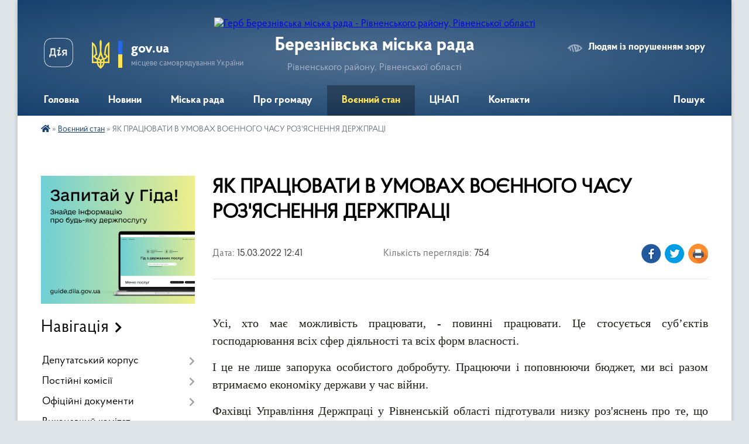

--- FILE ---
content_type: text/html; charset=UTF-8
request_url: https://berezne-miskrada.gov.ua/news/1647340928/
body_size: 15908
content:
<!DOCTYPE html>
<html lang="uk">
<head>
	<!--[if IE]><meta http-equiv="X-UA-Compatible" content="IE=edge"><![endif]-->
	<meta charset="utf-8">
	<meta name="viewport" content="width=device-width, initial-scale=1">
	<!--[if IE]><script>
		document.createElement('header');
		document.createElement('nav');
		document.createElement('main');
		document.createElement('section');
		document.createElement('article');
		document.createElement('aside');
		document.createElement('footer');
		document.createElement('figure');
		document.createElement('figcaption');
	</script><![endif]-->
	<title>ЯК ПРАЦЮВАТИ В УМОВАХ ВОЄННОГО ЧАСУ РОЗ'ЯСНЕННЯ ДЕРЖПРАЦІ | Березнівська міська рада Рівненського району, Рівненської області</title>
	<meta name="description" content=" . . Усі, хто має можливість працювати, - повинні працювати. Це стосується суб&amp;rsquo;єктів господарювання всіх сфер діяльності та всіх форм власності.. . І це не лише запорука особистого добробуту. Працюючи і поповнюючи бюджет, ми всі ">
	<meta name="keywords" content="ЯК, ПРАЦЮВАТИ, В, УМОВАХ, ВОЄННОГО, ЧАСУ, РОЗ'ЯСНЕННЯ, ДЕРЖПРАЦІ, |, Березнівська, міська, рада, Рівненського, району,, Рівненської, області">

	
		<meta property="og:image" content="https://rada.info/upload/users_files/04387823/36355beae65effad51e1be45cd31051c.jpg">
	<meta property="og:image:width" content="959">
	<meta property="og:image:height" content="540">
			<meta property="og:title" content="ЯК ПРАЦЮВАТИ В УМОВАХ ВОЄННОГО ЧАСУ РОЗ'ЯСНЕННЯ ДЕРЖПРАЦІ">
			<meta property="og:description" content="&amp;nbsp;">
			<meta property="og:type" content="article">
	<meta property="og:url" content="https://berezne-miskrada.gov.ua/news/1647340928/">
		
		<link rel="apple-touch-icon" sizes="57x57" href="https://gromada.org.ua/apple-icon-57x57.png">
	<link rel="apple-touch-icon" sizes="60x60" href="https://gromada.org.ua/apple-icon-60x60.png">
	<link rel="apple-touch-icon" sizes="72x72" href="https://gromada.org.ua/apple-icon-72x72.png">
	<link rel="apple-touch-icon" sizes="76x76" href="https://gromada.org.ua/apple-icon-76x76.png">
	<link rel="apple-touch-icon" sizes="114x114" href="https://gromada.org.ua/apple-icon-114x114.png">
	<link rel="apple-touch-icon" sizes="120x120" href="https://gromada.org.ua/apple-icon-120x120.png">
	<link rel="apple-touch-icon" sizes="144x144" href="https://gromada.org.ua/apple-icon-144x144.png">
	<link rel="apple-touch-icon" sizes="152x152" href="https://gromada.org.ua/apple-icon-152x152.png">
	<link rel="apple-touch-icon" sizes="180x180" href="https://gromada.org.ua/apple-icon-180x180.png">
	<link rel="icon" type="image/png" sizes="192x192"  href="https://gromada.org.ua/android-icon-192x192.png">
	<link rel="icon" type="image/png" sizes="32x32" href="https://gromada.org.ua/favicon-32x32.png">
	<link rel="icon" type="image/png" sizes="96x96" href="https://gromada.org.ua/favicon-96x96.png">
	<link rel="icon" type="image/png" sizes="16x16" href="https://gromada.org.ua/favicon-16x16.png">
	<link rel="manifest" href="https://gromada.org.ua/manifest.json">
	<meta name="msapplication-TileColor" content="#ffffff">
	<meta name="msapplication-TileImage" content="https://gromada.org.ua/ms-icon-144x144.png">
	<meta name="theme-color" content="#ffffff">
	
	
		<meta name="robots" content="">
	
    <link rel="preload" href="https://cdnjs.cloudflare.com/ajax/libs/font-awesome/5.9.0/css/all.min.css" as="style">
	<link rel="stylesheet" href="https://cdnjs.cloudflare.com/ajax/libs/font-awesome/5.9.0/css/all.min.css" integrity="sha512-q3eWabyZPc1XTCmF+8/LuE1ozpg5xxn7iO89yfSOd5/oKvyqLngoNGsx8jq92Y8eXJ/IRxQbEC+FGSYxtk2oiw==" crossorigin="anonymous" referrerpolicy="no-referrer" />

    <link rel="preload" href="//gromada.org.ua/themes/km2/css/styles_vip.css?v=3.34" as="style">
	<link rel="stylesheet" href="//gromada.org.ua/themes/km2/css/styles_vip.css?v=3.34">
	<link rel="stylesheet" href="//gromada.org.ua/themes/km2/css/104012/theme_vip.css?v=1768908518">
	
		<!--[if lt IE 9]>
	<script src="https://oss.maxcdn.com/html5shiv/3.7.2/html5shiv.min.js"></script>
	<script src="https://oss.maxcdn.com/respond/1.4.2/respond.min.js"></script>
	<![endif]-->
	<!--[if gte IE 9]>
	<style type="text/css">
		.gradient { filter: none; }
	</style>
	<![endif]-->

</head>
<body class="">

	<a href="#top_menu" class="skip-link link" aria-label="Перейти до головного меню (Alt+1)" accesskey="1">Перейти до головного меню (Alt+1)</a>
	<a href="#left_menu" class="skip-link link" aria-label="Перейти до бічного меню (Alt+2)" accesskey="2">Перейти до бічного меню (Alt+2)</a>
    <a href="#main_content" class="skip-link link" aria-label="Перейти до головного вмісту (Alt+3)" accesskey="3">Перейти до текстового вмісту (Alt+3)</a>




	
	<div class="wrap">
		
		<header>
			<div class="header_wrap">
				<div class="logo">
					<a href="https://berezne-miskrada.gov.ua/" id="logo" class="form_2">
						<img src="https://rada.info/upload/users_files/04387823/gerb/gerb.png" alt="Герб Березнівська міська рада - Рівненського району, Рівненської області">
					</a>
				</div>
				<div class="title">
					<div class="slogan_1">Березнівська міська рада</div>
					<div class="slogan_2">Рівненського району, Рівненської області</div>
				</div>
				<div class="gov_ua_block">
					<a class="diia" href="https://diia.gov.ua/" target="_blank" rel="nofollow" title="Державні послуги онлайн"><img src="//gromada.org.ua/themes/km2/img/diia.png" alt="Логотип Diia"></a>
					<img src="//gromada.org.ua/themes/km2/img/gerb.svg" class="gerb" alt="Герб України">
					<span class="devider"></span>
					<div class="title">
						<b>gov.ua</b>
						<span>місцеве самоврядування України</span>
					</div>
				</div>
								<div class="alt_link">
					<a href="#" rel="nofollow" title="Режим високої контастності" onclick="return set_special('f463230288889b7681a6dd9c7f35924250f124d1');">Людям із порушенням зору</a>
				</div>
								
				<section class="top_nav">
					<nav class="main_menu" id="top_menu">
						<ul>
														<li class="">
								<a href="https://berezne-miskrada.gov.ua/main/"><span>Головна</span></a>
																							</li>
														<li class=" has-sub">
								<a href="https://berezne-miskrada.gov.ua/news/"><span>Новини</span></a>
																<button onclick="return show_next_level(this);" aria-label="Показати підменю"></button>
																								<ul>
																		<li>
										<a href="https://berezne-miskrada.gov.ua/oholoshennya-1566538920/">Оголошення</a>
																													</li>
																										</ul>
															</li>
														<li class=" has-sub">
								<a href="https://berezne-miskrada.gov.ua/miska-rada-11-45-58-30-05-2025/"><span>Міська рада</span></a>
																<button onclick="return show_next_level(this);" aria-label="Показати підменю"></button>
																								<ul>
																		<li class="has-sub">
										<a href="https://berezne-miskrada.gov.ua/miskij-golova-11-49-43-30-05-2025/">Міський голова</a>
																				<button onclick="return show_next_level(this);" aria-label="Показати підменю"></button>
																														<ul>
																						<li>
												<a href="https://berezne-miskrada.gov.ua/zviti-miskogo-golovi-12-54-23-30-05-2025/">Звіти міського голови</a>
											</li>
																																</ul>
																			</li>
																		<li>
										<a href="https://berezne-miskrada.gov.ua/sekretar-miskoi-radi-12-15-07-30-05-2025/">Секретар міської ради</a>
																													</li>
																		<li class="has-sub">
										<a href="https://berezne-miskrada.gov.ua/zastupniki-miskogo-golovi-11-53-05-30-05-2025/">Заступники міського голови</a>
																				<button onclick="return show_next_level(this);" aria-label="Показати підменю"></button>
																														<ul>
																						<li>
												<a href="https://berezne-miskrada.gov.ua/drozhenec-bogdan-oleksandrovich-12-10-44-30-05-2025/">Дроженець Богдан Олександрович</a>
											</li>
																						<li>
												<a href="https://berezne-miskrada.gov.ua/starinskij-vitalij-sergijovich-11-55-42-30-05-2025/">Старінський  Віталій Сергійович</a>
											</li>
																						<li>
												<a href="https://berezne-miskrada.gov.ua/tarasjuk-vasil-vasilovich-12-13-14-30-05-2025/">Тарасюк Василь Васильович</a>
											</li>
																																</ul>
																			</li>
																		<li>
										<a href="https://berezne-miskrada.gov.ua/kerujucha-spravami-sekretar-vikonavchogo-komitetu-12-17-05-30-05-2025/">Керуюча справами (секретар) виконавчого комітету</a>
																													</li>
																		<li>
										<a href="https://berezne-miskrada.gov.ua/rozpodil-funkcionalnih-povnovazhen-kerivnictva-miskoi-radi-12-18-24-30-05-2025/">Розподіл функціональних повноважень керівництва міської ради</a>
																													</li>
																		<li>
										<a href="https://berezne-miskrada.gov.ua/aparat-radi-ta-vikonavchi-organi-12-19-43-30-05-2025/">Управління та відділи міської ради</a>
																													</li>
																		<li class="has-sub">
										<a href="https://berezne-miskrada.gov.ua/starostinski-okrugi-14-13-20-13-05-2025/">Старостинські округи</a>
																				<button onclick="return show_next_level(this);" aria-label="Показати підменю"></button>
																														<ul>
																						<li>
												<a href="https://berezne-miskrada.gov.ua/grafik-zustrichej-starost-starostinskih-okrugiv-bereznivskoi-miskoi-radi-z-zhitelyami-naselenih-punktiv-vidpovidnogo-starostinskogo-okrugu-d-14-28-46-13-05-2025/">ГРАФІК  зустрічей старост старостинських округів Березнівської міської ради з жителями населених пунктів відповідного старостинського округу  для звіту про свою роботу за 2024 рік</a>
											</li>
																						<li>
												<a href="https://berezne-miskrada.gov.ua/avtobiografii-starost-12-29-43-29-05-2025/">Автобіографії старост</a>
											</li>
																																</ul>
																			</li>
																										</ul>
															</li>
														<li class=" has-sub">
								<a href="https://berezne-miskrada.gov.ua/pro-gromadu-09-13-43-02-05-2025/"><span>Про громаду</span></a>
																<button onclick="return show_next_level(this);" aria-label="Показати підменю"></button>
																								<ul>
																		<li>
										<a href="https://berezne-miskrada.gov.ua/structure/">Картка громади</a>
																													</li>
																		<li>
										<a href="https://berezne-miskrada.gov.ua/statut-bereznivskoi-miskoi-teritorialnoi-gromadi-09-47-30-02-05-2025/">Статут</a>
																													</li>
																		<li>
										<a href="https://berezne-miskrada.gov.ua/pasport-09-48-54-02-05-2025/">Паспорт</a>
																													</li>
																		<li class="has-sub">
										<a href="https://berezne-miskrada.gov.ua/strategiya-rozvitku-bereznivskoi-miskoi-teritorialnoi-gromadi-na-period-do-2030-roku-10-07-01-15-05-2025/">Стратегія розвитку</a>
																				<button onclick="return show_next_level(this);" aria-label="Показати підменю"></button>
																														<ul>
																						<li>
												<a href="https://berezne-miskrada.gov.ua/strategiya-rozvitku-12-26-15-30-05-2025/">СТРАТЕГІЯ РОЗВИТКУ БЕРЕЗНІВСЬКОЇ МІСЬКОЇ ТЕРИТОРІАЛЬНОЇ ГРОМАДИ НА ПЕРІОД ДО 2030 РОКУ</a>
											</li>
																																</ul>
																			</li>
																		<li>
										<a href="https://berezne-miskrada.gov.ua/simvolika-09-18-28-02-05-2025/">Символіка</a>
																													</li>
																		<li>
										<a href="https://berezne-miskrada.gov.ua/pochesni-gromadyani-10-03-19-02-05-2025/">Почесні громадяни</a>
																													</li>
																		<li>
										<a href="https://berezne-miskrada.gov.ua/istorichna-dovidka-10-31-35-02-05-2025/">Історична довідка</a>
																													</li>
																		<li>
										<a href="https://berezne-miskrada.gov.ua/interaktivna-karta-zahisnih-sporud-civilnogo-zahistu-10-39-08-02-05-2025/">Інтерактивна карта захисних споруд цивільного захисту</a>
																													</li>
																		<li>
										<a href="https://berezne-miskrada.gov.ua/interaktivna-karta-punkti-nezlamnosti-na-teritorii-bereznivskoi-miskoi-radi-10-50-51-02-05-2025/">Інтерактивна карта «ПУНКТИ НЕЗЛАМНОСТІ на території Березнівської міської ради»</a>
																													</li>
																		<li>
										<a href="https://berezne-miskrada.gov.ua/rozklad-ruhu-primiskih-avtobusnih-marshrutiv-scho-ne-vihodyat-za-mezhi-bereznivskoi-mtg-10-58-40-02-05-2025/">Розклад руху приміських автобусних маршрутів, що не виходять за межі Березнівської МТГ</a>
																													</li>
																		<li>
										<a href="https://berezne-miskrada.gov.ua/marshruti-poslug-z-mentalnogo-zdorov’ya-v-bereznivskij-miskij-teritorialnij-gromadi-16-14-19-30-09-2025/">Маршрути послуг з ментального здоров’я в Березнівській міській територіальній громаді</a>
																													</li>
																										</ul>
															</li>
														<li class="active has-sub">
								<a href="https://berezne-miskrada.gov.ua/vijna-11-43-22-09-06-2022/"><span>Воєнний стан</span></a>
																<button onclick="return show_next_level(this);" aria-label="Показати підменю"></button>
																								<ul>
																		<li>
										<a href="https://berezne-miskrada.gov.ua/pidtrimka-zsu-15-54-39-09-06-2022/">Підтримка ЗСУ</a>
																													</li>
																		<li>
										<a href="https://berezne-miskrada.gov.ua/zagibli-zahisniki-15-53-54-09-06-2022/">Герої громади</a>
																													</li>
																		<li>
										<a href="https://berezne-miskrada.gov.ua/veteranam-12-52-06-05-01-2026/">Ветеранам</a>
																													</li>
																										</ul>
															</li>
														<li class=" has-sub">
								<a href="https://berezne-miskrada.gov.ua/cnap-08-25-18-01-05-2025/"><span>ЦНАП</span></a>
																<button onclick="return show_next_level(this);" aria-label="Показати підменю"></button>
																								<ul>
																		<li>
										<a href="https://berezne-miskrada.gov.ua/kontakti-16-01-35-01-05-2025/">Контакти</a>
																													</li>
																		<li>
										<a href="https://berezne-miskrada.gov.ua/grafik-roboti-16-02-53-01-05-2025/">Графік роботи</a>
																													</li>
																		<li class="has-sub">
										<a href="https://berezne-miskrada.gov.ua/administrativni-poslugi-14-14-52-01-05-2025/">Адміністративні послуги</a>
																				<button onclick="return show_next_level(this);" aria-label="Показати підменю"></button>
																														<ul>
																						<li>
												<a href="https://berezne-miskrada.gov.ua/perelik-poslug-08-47-48-08-08-2025/">Перелік послуг</a>
											</li>
																						<li>
												<a href="https://berezne-miskrada.gov.ua/poslugi-socialnogo-harakteru-14-16-29-01-05-2025/">Послуги соціального характеру</a>
											</li>
																						<li>
												<a href="https://berezne-miskrada.gov.ua/reestraciyaznyattya-z-reestracii-miscya-prozhivannya-14-17-04-01-05-2025/">Реєстрація/зняття з реєстрації місця проживання</a>
											</li>
																																</ul>
																			</li>
																										</ul>
															</li>
														<li class="">
								<a href="https://berezne-miskrada.gov.ua/feedback/"><span>Контакти</span></a>
																							</li>
																				</ul>
					</nav>
					&nbsp;
					<button class="menu-button" id="open-button"><i class="fas fa-bars"></i> Меню сайту</button>
					<a href="https://berezne-miskrada.gov.ua/search/" rel="nofollow" class="search_button">Пошук</a>
				</section>
				
			</div>
		</header>
				
		<section class="bread_crumbs">
		<div xmlns:v="http://rdf.data-vocabulary.org/#"><a href="https://berezne-miskrada.gov.ua/" title="Головна сторінка"><i class="fas fa-home"></i></a> &raquo; <a href="https://berezne-miskrada.gov.ua/vijna-11-43-22-09-06-2022/" aria-current="page">Воєнний стан</a>  &raquo; <span>ЯК ПРАЦЮВАТИ В УМОВАХ ВОЄННОГО ЧАСУ РОЗ'ЯСНЕННЯ ДЕРЖПРАЦІ</span></div>
	</section>
	
	<section class="center_block">
		<div class="row">
			<div class="grid-25 fr">
				<aside>
				
										<div class="diia_guide">
						<a href="https://guide.diia.gov.ua/" rel="nofollow" target="_blank" title="Гід державних послуг"><img src="https://gromada.org.ua/upload/diia_guide.jpg" alt="Банер - гід державних послуг"></a>
					</div>
									
										<div class="sidebar_title">Навігація</div>
										
					<nav class="sidebar_menu" id="left_menu">
						<ul>
														<li class=" has-sub">
								<a href="https://berezne-miskrada.gov.ua/deputatskij-korpus-20-59-41-18-03-2019/"><span>Депутатський корпус</span></a>
																<button onclick="return show_next_level(this);" aria-label="Показати підменю"></button>
																								<ul>
																		<li class="">
										<a href="https://berezne-miskrada.gov.ua/deputati-21-01-21-18-03-2019/"><span>Депутати Березнівської  міської ради VIII скликання</span></a>
																													</li>
																		<li class="">
										<a href="https://berezne-miskrada.gov.ua/zviti-deputativ-miskoi-radi-za-2021-rik-15-09-57-25-05-2022/"><span>Звіти депутатів міської ради</span></a>
																													</li>
																		<li class="">
										<a href="https://berezne-miskrada.gov.ua/pomichnikikonsultanti-deputativ-bereznivskoi-miskoi-radi-viii-sklikannya-10-43-55-24-05-2024/"><span>Помічники-консультанти депутатів Березнівської міської ради VIII скликання</span></a>
																													</li>
																		<li class="">
										<a href="https://berezne-miskrada.gov.ua/deputatski-frakcii-bereznivskoi-miskoi-radi-viii-sklikannya-10-50-21-24-05-2024/"><span>Депутатські фракції Березнівської міської ради VIII скликання</span></a>
																													</li>
																		<li class="">
										<a href="https://berezne-miskrada.gov.ua/deputatski-grupi-bereznivskoi-miskoi-radi-viii-sklikannya-10-48-18-24-05-2024/"><span>Депутатські групи Березнівської міської ради VIII скликання</span></a>
																													</li>
																										</ul>
															</li>
														<li class=" has-sub">
								<a href="https://berezne-miskrada.gov.ua/postijni-komisii-14-56-30-21-03-2019/"><span>Постійні комісії</span></a>
																<button onclick="return show_next_level(this);" aria-label="Показати підменю"></button>
																								<ul>
																		<li class="">
										<a href="https://berezne-miskrada.gov.ua/postijna-komisiya-miskoi-radi-z-pitan-prav-ljudini-zakonnosti-deputatskoi-diyalnosti-etiki-ta-reglamentu-15-27-29-03-06-2024/"><span>Постійна комісія міської ради з питань прав людини, законності, депутатської діяльності, етики та регламенту</span></a>
																													</li>
																		<li class="">
										<a href="https://berezne-miskrada.gov.ua/postijna-komisiya-miskoi-radi-z-pitan-zemelnih-vidnosin-prirodokoristuvannya-planuvannya-teritorii-budivnictva-arhitekturi-ohoroni-pam’yat-15-34-02-03-06-2024/"><span>Постійна комісія міської ради з питань земельних відносин, природокористування, планування території, будівництва, архітектури, охорони пам’яток, історичного середовища та благоустрою</span></a>
																													</li>
																		<li class="">
										<a href="https://berezne-miskrada.gov.ua/postijna-komisiya-miskoi-radi-z-pitan-komunalnoi-vlasnosti-zhitlovokomunalnogo-gospodarstva-energozberezhennya-ta-transportu-15-46-51-03-06-2024/"><span>Постійна комісія міської ради з питань комунальної власності, житлово-комунального господарства, енергозбереження та транспорту</span></a>
																													</li>
																		<li class="">
										<a href="https://berezne-miskrada.gov.ua/postijna-komisiya-miskoi-radiz-gumanitarnih-pitan-16-02-12-03-06-2024/"><span>Постійна комісія міської ради з гуманітарних питань</span></a>
																													</li>
																		<li class="">
										<a href="https://berezne-miskrada.gov.ua/postijna-komisiya-miskoi-radi-z-pitan-finansiv-bjudzhetu-planuvannya-socialnoekonomichnogo-rozvitku-investicij-ta-mizhnarodnogo-spivrobitnic-16-06-36-03-06-2024/"><span>Постійна комісія міської ради з питань фінансів, бюджету, планування соціально-економічного розвитку, інвестицій та міжнародного співробітництва</span></a>
																													</li>
																		<li class="">
										<a href="https://berezne-miskrada.gov.ua/protokoli-spilnogo-zasidannya-postijnih-komisij-bereznivskoi-miskoi-radi-rivnenskogo-rajonu-rivnenskoi-oblasti-viii-sklikannya-16-12-31-03-06-2024/"><span>Спільні засідання постійних комісій міської ради</span></a>
																													</li>
																										</ul>
															</li>
														<li class=" has-sub">
								<a href="https://berezne-miskrada.gov.ua/docs/"><span>Офіційні документи</span></a>
																<button onclick="return show_next_level(this);" aria-label="Показати підменю"></button>
																								<ul>
																		<li class="">
										<a href="https://berezne-miskrada.gov.ua/reglament-bereznivskoi-miskoi-radi-viii-sklikannya-09-29-48-19-04-2021/"><span>РЕГЛАМЕНТ Березнівської міської ради Рівненського району Рівненської області  VIII скликання</span></a>
																													</li>
																		<li class="">
										<a href="https://berezne-miskrada.gov.ua/proekti-rishen-sesii-09-36-40-20-05-2019/"><span>Проєкти рішень сесії</span></a>
																													</li>
																		<li class=" has-sub">
										<a href="https://berezne-miskrada.gov.ua/rishennya-miskoi-radi-12-12-44-08-04-2019/"><span>Рішення міської ради</span></a>
																				<button onclick="return show_next_level(this);" aria-label="Показати підменю"></button>
																														<ul>
																						<li><a href="https://berezne-miskrada.gov.ua/2026-rik-10-58-29-02-01-2026/"><span>Сесії 2026 року</span></a></li>
																						<li><a href="https://berezne-miskrada.gov.ua/sesii-2025-roku-11-17-40-13-01-2025/"><span>Сесії 2025 року</span></a></li>
																						<li><a href="https://berezne-miskrada.gov.ua/sesii-2024-roku-09-36-38-04-01-2024/"><span>Сесії 2024 року</span></a></li>
																						<li><a href="https://berezne-miskrada.gov.ua/sesii-2023-roku-10-09-33-03-02-2023/"><span>Сесії 2023 року</span></a></li>
																						<li><a href="https://berezne-miskrada.gov.ua/sesii-2022-roku-14-52-55-03-02-2022/"><span>Сесії 2022 року</span></a></li>
																						<li><a href="https://berezne-miskrada.gov.ua/sesii-2021-roku-11-31-47-05-02-2021/"><span>Сесії 2021 року</span></a></li>
																						<li><a href="https://berezne-miskrada.gov.ua/sesiyi-2020-roku-1581598457/"><span>Сесії 2020 року</span></a></li>
																						<li><a href="https://berezne-miskrada.gov.ua/sesii-2018-roku-09-13-25-09-04-2019/"><span>Сесії 2019 року</span></a></li>
																						<li><a href="https://berezne-miskrada.gov.ua/sesii-2018-roku-09-28-54-20-05-2019/"><span>Сесії 2018 року</span></a></li>
																						<li><a href="https://berezne-miskrada.gov.ua/sesii-2017-roku-09-29-47-20-05-2019/"><span>Сесії 2017 року</span></a></li>
																						<li><a href="https://berezne-miskrada.gov.ua/sesii-2016-roku-09-30-31-20-05-2019/"><span>Сесії 2016 року</span></a></li>
																						<li><a href="https://berezne-miskrada.gov.ua/sesii-2015-roku-16-40-36-08-04-2019/"><span>Сесії 2015 року</span></a></li>
																																</ul>
																			</li>
																		<li class="">
										<a href="https://berezne-miskrada.gov.ua/videozapisi-sesij-miskoi-radi-10-02-26-19-08-2024/"><span>Відеозаписи сесій міської ради</span></a>
																													</li>
																		<li class=" has-sub">
										<a href="https://berezne-miskrada.gov.ua/rezultati-poimennogo-golosuvannya-1559733951/"><span>Результати поіменного голосування</span></a>
																				<button onclick="return show_next_level(this);" aria-label="Показати підменю"></button>
																														<ul>
																						<li><a href="https://berezne-miskrada.gov.ua/2026-rik-10-57-41-02-01-2026/"><span>2026 рік</span></a></li>
																						<li><a href="https://berezne-miskrada.gov.ua/2025-rik-11-23-56-13-01-2025/"><span>2025 рік</span></a></li>
																						<li><a href="https://berezne-miskrada.gov.ua/2024-rik-14-56-52-03-01-2024/"><span>2024 рік</span></a></li>
																						<li><a href="https://berezne-miskrada.gov.ua/2023-rik-14-24-18-02-02-2023/"><span>2023 рік</span></a></li>
																						<li><a href="https://berezne-miskrada.gov.ua/2022-rik-08-47-47-02-02-2022/"><span>2022  рік</span></a></li>
																						<li><a href="https://berezne-miskrada.gov.ua/2021-rik-14-37-30-03-02-2021/"><span>2021 рік</span></a></li>
																						<li><a href="https://berezne-miskrada.gov.ua/2020-rik-1581422969/"><span>2020 рік</span></a></li>
																						<li><a href="https://berezne-miskrada.gov.ua/2019-rik-1563344501/"><span>2019 рік</span></a></li>
																						<li><a href="https://berezne-miskrada.gov.ua/2018-rik-1571302329/"><span>2018 рік</span></a></li>
																						<li><a href="https://berezne-miskrada.gov.ua/2017-rik-1572426350/"><span>2017 рік</span></a></li>
																																</ul>
																			</li>
																		<li class="">
										<a href="https://berezne-miskrada.gov.ua/proekti-rishen-vikonavchogo-komitetu-15-49-30-03-06-2019/"><span>Проєкти рішень виконавчого комітету</span></a>
																													</li>
																		<li class=" has-sub">
										<a href="https://berezne-miskrada.gov.ua/rishennya-vikonavchogo-komitetu-16-34-36-14-05-2019/"><span>Рішення виконавчого комітету</span></a>
																				<button onclick="return show_next_level(this);" aria-label="Показати підменю"></button>
																														<ul>
																						<li><a href="https://berezne-miskrada.gov.ua/2026-rik-09-38-49-02-01-2026/"><span>2026 рік</span></a></li>
																						<li><a href="https://berezne-miskrada.gov.ua/2025-rik-11-24-32-13-01-2025/"><span>2025 рік</span></a></li>
																						<li><a href="https://berezne-miskrada.gov.ua/2024-rik-09-53-55-02-01-2024/"><span>2024 рік</span></a></li>
																						<li><a href="https://berezne-miskrada.gov.ua/2023-rik-10-35-07-11-01-2023/"><span>2023 рік</span></a></li>
																						<li><a href="https://berezne-miskrada.gov.ua/2022-rik-10-50-31-05-01-2022/"><span>2022 рік</span></a></li>
																						<li><a href="https://berezne-miskrada.gov.ua/2021-rik-15-09-17-05-01-2021/"><span>2021 рік</span></a></li>
																						<li><a href="https://berezne-miskrada.gov.ua/2020-rik-1578566825/"><span>2020 рік</span></a></li>
																						<li><a href="https://berezne-miskrada.gov.ua/2019-rik-16-35-12-14-05-2019/"><span>2019 рік</span></a></li>
																						<li><a href="https://berezne-miskrada.gov.ua/2018-rik-16-35-34-14-05-2019/"><span>2018 рік</span></a></li>
																						<li><a href="https://berezne-miskrada.gov.ua/2017-rik-1561366140/"><span>2017 рік</span></a></li>
																						<li><a href="https://berezne-miskrada.gov.ua/2016-rik-1561366161/"><span>2016 рік</span></a></li>
																						<li><a href="https://berezne-miskrada.gov.ua/2015-rik-1561366193/"><span>2015 рік</span></a></li>
																																</ul>
																			</li>
																		<li class=" has-sub">
										<a href="https://berezne-miskrada.gov.ua/rozporyadzhennya-miskogo-golovi-1559813299/"><span>Розпорядження міського голови</span></a>
																				<button onclick="return show_next_level(this);" aria-label="Показати підменю"></button>
																														<ul>
																						<li><a href="https://berezne-miskrada.gov.ua/2026-rik-09-26-01-19-01-2026/"><span>2026 рік</span></a></li>
																						<li><a href="https://berezne-miskrada.gov.ua/2025-rik-14-02-07-13-01-2025/"><span>2025 рік</span></a></li>
																						<li><a href="https://berezne-miskrada.gov.ua/2024-16-11-24-11-01-2024/"><span>2024 рік</span></a></li>
																						<li><a href="https://berezne-miskrada.gov.ua/2023-14-38-40-16-01-2023/"><span>2023 рік</span></a></li>
																						<li><a href="https://berezne-miskrada.gov.ua/rozporyadzhennya-2022-rik-10-49-02-19-01-2022/"><span>2022 рік</span></a></li>
																						<li><a href="https://berezne-miskrada.gov.ua/2021-rik-14-39-50-22-01-2021/"><span>2021 рік</span></a></li>
																						<li><a href="https://berezne-miskrada.gov.ua/2020-rik-1580388552/"><span>2020 рік</span></a></li>
																						<li><a href="https://berezne-miskrada.gov.ua/2019-rik-1559813326/"><span>2019 рік</span></a></li>
																						<li><a href="https://berezne-miskrada.gov.ua/2018-rik-1563262428/"><span>2018 рік</span></a></li>
																						<li><a href="https://berezne-miskrada.gov.ua/2017-rik-1563435768/"><span>2017 рік</span></a></li>
																						<li><a href="https://berezne-miskrada.gov.ua/2016-rik-1563435813/"><span>2016 рік</span></a></li>
																																</ul>
																			</li>
																										</ul>
															</li>
														<li class="">
								<a href="https://berezne-miskrada.gov.ua/vikonavchij-komitet-16-06-34-21-03-2019/"><span>Виконавчий комітет</span></a>
																							</li>
														<li class=" has-sub">
								<a href="https://berezne-miskrada.gov.ua/molodizhna-rada-12-47-02-29-10-2024/"><span>МОЛОДІЖНА РАДА</span></a>
																<button onclick="return show_next_level(this);" aria-label="Показати підменю"></button>
																								<ul>
																		<li class="">
										<a href="https://berezne-miskrada.gov.ua/sklad-molodizhnoi-radi-12-48-08-29-10-2024/"><span>СКЛАД МОЛОДІЖНОЇ РАДИ</span></a>
																													</li>
																		<li class="">
										<a href="https://berezne-miskrada.gov.ua/protokoli-zasidan-12-48-32-29-10-2024/"><span>ПРОТОКОЛИ ЗАСІДАНЬ</span></a>
																													</li>
																		<li class="">
										<a href="https://berezne-miskrada.gov.ua/diyalnist-molodizhnoi-radi-16-36-51-29-10-2024/"><span>ДІЯЛЬНІСТЬ МОЛОДІЖНОЇ РАДИ</span></a>
																													</li>
																										</ul>
															</li>
														<li class=" has-sub">
								<a href="https://berezne-miskrada.gov.ua/informaciya-dlya-vpo-11-27-19-20-11-2023/"><span>РАДА З ПИТАНЬ ВПО</span></a>
																<button onclick="return show_next_level(this);" aria-label="Показати підменю"></button>
																								<ul>
																		<li class="">
										<a href="https://berezne-miskrada.gov.ua/informaciya-dlya-vpo-11-31-49-02-06-2025/"><span>Інформація для ВПО</span></a>
																													</li>
																										</ul>
															</li>
														<li class="">
								<a href="https://berezne-miskrada.gov.ua/investicijna-rada-09-29-11-20-01-2026/"><span>ІНВЕСТИЦІЙНА  РАДА</span></a>
																							</li>
														<li class="">
								<a href="https://berezne-miskrada.gov.ua/konkursi-na-posadi-kerivnikiv-15-38-29-03-06-2021/"><span>КОНКУРСИ НА ПОСАДИ КЕРІВНИКІВ</span></a>
																							</li>
														<li class="">
								<a href="https://berezne-miskrada.gov.ua/programa-ekonomichnogo-i-socialnogo-rozvitku-bereznivskoi-miskoi-teritorialnoi-gromadi-na-2024-rik-11-40-26-24-01-2024/"><span>ПРОГРАМА економічного і соціального розвитку Березнівської міської територіальної громади</span></a>
																							</li>
														<li class="">
								<a href="https://berezne-miskrada.gov.ua/proekt-formuvannya-merezhi-zakladiv-zagalnoi-serednoi-osviti-miskoi-radi-na-2024-2027-roki-08-23-51-30-01-2024/"><span>Проєкт формування мережі закладів загальної середньої освіти міської ради на 2024 - 2027 роки</span></a>
																							</li>
														<li class="">
								<a href="https://berezne-miskrada.gov.ua/cilovi-programi-08-42-51-16-05-2024/"><span>ЦІЛЬОВІ ПРОГРАМИ</span></a>
																							</li>
														<li class=" has-sub">
								<a href="https://berezne-miskrada.gov.ua/bjudzhet-16-46-26-17-02-2021/"><span>БЮДЖЕТ</span></a>
																<button onclick="return show_next_level(this);" aria-label="Показати підменю"></button>
																								<ul>
																		<li class=" has-sub">
										<a href="https://berezne-miskrada.gov.ua/pasporti-bjudzhetnih-program-na-2019-rik-10-49-29-04-04-2019/"><span>Паспорти бюджетних програм</span></a>
																				<button onclick="return show_next_level(this);" aria-label="Показати підменю"></button>
																														<ul>
																						<li><a href="https://berezne-miskrada.gov.ua/2026-rik-15-11-37-15-01-2026/"><span>Паспорти бюджетних програм на 2026 рік</span></a></li>
																						<li><a href="https://berezne-miskrada.gov.ua/pasporti-bjudzhetnih-program-na-2025-rik-14-03-55-10-01-2025/"><span>Паспорти бюджетних програм на 2025 рік</span></a></li>
																						<li><a href="https://berezne-miskrada.gov.ua/pasporti-bjudzhetnih-program-na-2024-rik-09-14-59-18-01-2024/"><span>Паспорти  бюджетних програм на 2024 рік</span></a></li>
																						<li><a href="https://berezne-miskrada.gov.ua/pasporti-bjudzhetnih-program-na-2023-rik-14-49-58-12-01-2023/"><span>Паспорти бюджетних програм на 2023 рік</span></a></li>
																						<li><a href="https://berezne-miskrada.gov.ua/pasporti-bjudzhetnih-program-na-2022-rik-11-41-16-28-01-2022/"><span>Паспорти бюджетних програм на 2022 рік</span></a></li>
																						<li><a href="https://berezne-miskrada.gov.ua/pasporti-bjudzhetnih-program-na-2021-rik-14-48-36-26-01-2021/"><span>Паспорти бюджетних програм на 2021 рік</span></a></li>
																						<li><a href="https://berezne-miskrada.gov.ua/pasporty-byudzhetnykh-prohram-na-2020-rik-1579269270/"><span>Паспорти бюджетних програм на 2020 рік</span></a></li>
																						<li><a href="https://berezne-miskrada.gov.ua/pasporty-byudzhetnykh-prohram-na-2019-rik-1579509582/"><span>Паспорти бюджетних програм на 2019 рік</span></a></li>
																						<li><a href="https://berezne-miskrada.gov.ua/zvit-pro-vikonannya-pasporta-bjudzhetnoi-programi-miscevogo-bjudzhetu-na-2024-rik-14-21-37-27-01-2025/"><span>Звіт про виконання паспорта бюджетної програми місцевого бюджету на 2024 рік</span></a></li>
																						<li><a href="https://berezne-miskrada.gov.ua/zvit-pro-vikonannya-pasporta-bjudzhetnoi-programi-miscevogo-bjudzhetu-na-2023-rik-15-26-37-26-01-2024/"><span>Звіт про виконання паспорта бюджетної програми місцевого бюджету на 2023 рік</span></a></li>
																						<li><a href="https://berezne-miskrada.gov.ua/zvit-pro-vikonannya-pasporta-bjudzhetnoi-programi-miscevogo-bjudzhetu-na-2022-rik-14-20-34-06-02-2023/"><span>Звіт про виконання паспорта бюджетної програми місцевого бюджету на 2022 рік</span></a></li>
																						<li><a href="https://berezne-miskrada.gov.ua/zvit-pro-vikonannya-pasporta-bjudzhetnoi-programi-miscevogo-bjudzhetu-na-2021-rik-14-58-37-17-01-2022/"><span>Звіт про виконання паспорта бюджетної програми місцевого бюджету на 2021 рік</span></a></li>
																						<li><a href="https://berezne-miskrada.gov.ua/zvit-pro-vikonannya-pasportu-bjudzhetnoi-programi-za-2020-rik-10-19-31-29-01-2021/"><span>Звіт про виконання паспорту бюджетної програми за 2020 рік</span></a></li>
																						<li><a href="https://berezne-miskrada.gov.ua/zvit-pro-vykonannya-pasportu-byudzhetnoyi-prohramy-za-2019-rik-1580978831/"><span>Звіт про виконання паспорту бюджетної програми за 2019 рік</span></a></li>
																																</ul>
																			</li>
																		<li class=" has-sub">
										<a href="https://berezne-miskrada.gov.ua/bjudzhetni-zapiti-11-33-13-17-06-2024/"><span>Бюджетні запити</span></a>
																				<button onclick="return show_next_level(this);" aria-label="Показати підменю"></button>
																														<ul>
																						<li><a href="https://berezne-miskrada.gov.ua/instrukciya-z-pidgotovki-bjudzhetnih-zapitiv-bjudzhetu-bereznivskoi-miskoi-teritorialnoi-gromadi-11-58-44-24-09-2025/"><span>Інструкція з підготовки бюджетних запитів</span></a></li>
																																</ul>
																			</li>
																		<li class="">
										<a href="https://berezne-miskrada.gov.ua/rishennya-pro-bjudzhet-11-31-21-17-06-2024/"><span>Рішення про бюджет</span></a>
																													</li>
																		<li class="">
										<a href="https://berezne-miskrada.gov.ua/informacii-pro-vikonannya-bjudzhetu-11-51-26-17-06-2024/"><span>Інформація про виконання бюджету</span></a>
																													</li>
																		<li class="">
										<a href="https://berezne-miskrada.gov.ua/zviti-pro-vikonannya-bjudzhetu-09-58-54-16-08-2024/"><span>Звіти про виконання бюджету</span></a>
																													</li>
																		<li class="">
										<a href="https://berezne-miskrada.gov.ua/pasport-bjudzhetu-bereznivskoi-miskoi-teritorialnoi-gromadi-na-2023-rik-14-58-06-13-12-2022/"><span>ПАСПОРТ бюджету Березнівської міської територіальної громади на 2023 рік</span></a>
																													</li>
																		<li class="">
										<a href="https://berezne-miskrada.gov.ua/analiz-vikoristanih-bjudzhetnih-koshtiv-bjudzhetnimi-ustanovami-ta-organizaciyami-15-35-15-24-09-2021/"><span>Аналіз використаних бюджетних коштів бюджетними установами та організаціями</span></a>
																													</li>
																		<li class="">
										<a href="https://berezne-miskrada.gov.ua/prognoz-bjudzhetu-na-2026-2028-roki-14-35-49-21-07-2025/"><span>Прогноз бюджету на 2026 - 2028 роки</span></a>
																													</li>
																		<li class="">
										<a href="https://berezne-miskrada.gov.ua/formuvannya-bjudzhetu-n-18-32-53-28-11-2025/"><span>Формування бюджету</span></a>
																													</li>
																										</ul>
															</li>
														<li class="">
								<a href="https://berezne-miskrada.gov.ua/komunalni-pidpriemstva-bereznivskoi-miskoi-radi-16-34-50-05-04-2021/"><span>КОМУНАЛЬНІ ПІДПРИЄМСТВА  ТА ЗАКЛАДИ  МІСЬКОЇ РАДИ</span></a>
																							</li>
														<li class=" has-sub">
								<a href="https://berezne-miskrada.gov.ua/regulyatorna-diyalnist-11-34-46-04-04-2019/"><span>Регуляторна діяльність</span></a>
																<button onclick="return show_next_level(this);" aria-label="Показати підменю"></button>
																								<ul>
																		<li class="">
										<a href="https://berezne-miskrada.gov.ua/prijnyati-regulyatorni-akti-11-40-21-04-04-2019/"><span>Прийняті регуляторні акти</span></a>
																													</li>
																		<li class="">
										<a href="https://berezne-miskrada.gov.ua/proekty-rehulyatornykh-aktiv-1564126606/"><span>Проекти регуляторних актів</span></a>
																													</li>
																		<li class="">
										<a href="https://berezne-miskrada.gov.ua/plan-diyalnosti-bereznivskoi-miskoi-radi-z-pidgotovki-proektiv-regulyatornih-aktiv-15-18-29-09-11-2021/"><span>План діяльності Березнівської міської ради з підготовки проєктів регуляторних актів</span></a>
																													</li>
																										</ul>
															</li>
														<li class="">
								<a href="https://berezne-miskrada.gov.ua/mistobudivna-dokumentaciya-15-13-53-30-05-2025/"><span>Містобудівна документація</span></a>
																							</li>
														<li class="">
								<a href="https://berezne-miskrada.gov.ua/drzhavni-zakupivli-14-22-16-04-04-2019/"><span>Державні закупівлі</span></a>
																							</li>
														<li class="">
								<a href="https://berezne-miskrada.gov.ua/poryadok-stvorennya-osbb-10-32-52-27-03-2019/"><span>Порядок створення ОСББ</span></a>
																							</li>
														<li class="">
								<a href="https://berezne-miskrada.gov.ua/publichna-informaciya-10-26-24-27-03-2019/"><span>Публічна інформація</span></a>
																							</li>
														<li class=" has-sub">
								<a href="https://berezne-miskrada.gov.ua/zvernennya-gromadyan-12-06-43-26-03-2019/"><span>Звернення громадян</span></a>
																<button onclick="return show_next_level(this);" aria-label="Показати підменю"></button>
																								<ul>
																		<li class="">
										<a href="https://berezne-miskrada.gov.ua/sposib-zvernennya-gromadyan-do-bereznivskoi-miskoi-radi-11-05-26-15-05-2024/"><span>Спосіб звернення громадян до Березнівської міської ради</span></a>
																													</li>
																		<li class="">
										<a href="https://berezne-miskrada.gov.ua/poryadok-oskarzhennya-dij-chi-bezdiyalnosti-posadovih-osib-organiv-miscevogo-samovryaduvannya-12-22-17-21-05-2024/"><span>Порядок оскарження дій чи бездіяльності посадових осіб органів місцевого самоврядування</span></a>
																													</li>
																		<li class="">
										<a href="https://berezne-miskrada.gov.ua/normativnopravova-baza-po-roboti-iz-zvernennyami-gromadyan-14-18-12-16-05-2024/"><span>Нормативно-правова база по роботі із зверненнями громадян</span></a>
																													</li>
																		<li class="">
										<a href="https://berezne-miskrada.gov.ua/analiz-zvernen-11-45-50-20-04-2021/"><span>Аналіз звернень</span></a>
																													</li>
																		<li class="">
										<a href="https://berezne-miskrada.gov.ua/poryadok-prijomu-gromadyan-11-04-31-31-01-2024/"><span>Порядок прийому громадян в Березнівській міській раді</span></a>
																													</li>
																		<li class="">
										<a href="https://berezne-miskrada.gov.ua/grafik-osobistogo-prijomu-gromadyan-kerivnictvom-bereznivskoi-miskoi-radi-u-2021-roci-15-25-25-20-04-2021/"><span>Графік особистого прийому громадян керівництвом Березнівської міської ради Рівненського району Рівненської області</span></a>
																													</li>
																		<li class="">
										<a href="https://berezne-miskrada.gov.ua/grafik-osobistogo-prijomu-gromadyan-v-rivnenskij-oblasnij-derzhavnij-administracii-15-22-23-27-05-2024/"><span>ГРАФІК особистого прийому громадян  в Рівненській обласній державній адміністрації</span></a>
																													</li>
																		<li class="">
										<a href="https://berezne-miskrada.gov.ua/grafik-osobistogo-prijomu-gromadyan-u-rivnenskij-rajonnij-derzhavnij-administracii-15-42-40-20-04-2021/"><span>ГРАФІК особистого прийому громадян у Рівненській районній державній адміністрації</span></a>
																													</li>
																		<li class="">
										<a href="https://berezne-miskrada.gov.ua/grafik-prijomu-gromadyan-kerivnictvom-rivnenskoi-oblasnoi-radi-15-44-06-20-04-2021/"><span>ГРАФІК прийому громадян керівництвом Рівненської обласної ради</span></a>
																													</li>
																		<li class="">
										<a href="https://berezne-miskrada.gov.ua/g-r-a-f-i-k-osobistogo-prijomu-gromadyan-kerivnictvom-rivnenskoi-rajonnoi-radi-15-45-36-20-04-2021/"><span>Г Р А Ф І К особистого прийому громадян керівництвом Рівненської районної ради</span></a>
																													</li>
																										</ul>
															</li>
														<li class=" has-sub">
								<a href="https://berezne-miskrada.gov.ua/civilnij-zahist-15-22-27-10-01-2022/"><span>Цивільний захист</span></a>
																<button onclick="return show_next_level(this);" aria-label="Показати підменю"></button>
																								<ul>
																		<li class="">
										<a href="https://berezne-miskrada.gov.ua/protokoli-komisii-teb-ta-ns-11-57-04-28-01-2022/"><span>Протоколи комісії ТЕБ та НС</span></a>
																													</li>
																		<li class="">
										<a href="https://berezne-miskrada.gov.ua/interaktivna-karta-zahisnih-sporud-civilnogo-zahistu-httpswwwgooglecommapsdviewermid14cwa8oib4y98dktuo575g6xtwioll50988397283881762c26767128-12-08-11-/"><span>Інтерактивна карта захисних споруд цивільного захисту</span></a>
																													</li>
																		<li class="">
										<a href="https://berezne-miskrada.gov.ua/bezpeka-zhittediyalnosti-naselennya-gromadi-11-59-19-28-01-2022/"><span>Безпека життєдіяльності населення громади</span></a>
																													</li>
																		<li class="">
										<a href="https://berezne-miskrada.gov.ua/plan-roboti-konsultacijnih-punktiv-z-pitan-civilnogo-zahistu-na-teritorii-bereznivskoi-miskoi-teritorialnoi-gromadi-na-2025-rik-12-04-42-13-05-2025/"><span>План роботи консультаційних пунктів з питань цивільного захисту на території Березнівської міської територіальної громади на 2025 рік</span></a>
																													</li>
																										</ul>
															</li>
														<li class="">
								<a href="https://berezne-miskrada.gov.ua/bezbarernist-08-17-47-10-06-2025/"><span>Безбар'єрність</span></a>
																							</li>
														<li class="">
								<a href="https://berezne-miskrada.gov.ua/vybory-2020-rik-1597787185/"><span>Вибори 2020 рік</span></a>
																							</li>
														<li class="">
								<a href="https://berezne-miskrada.gov.ua/vidkriti-dani-08-59-37-13-04-2021/"><span>Відкриті дані</span></a>
																							</li>
														<li class="">
								<a href="https://berezne-miskrada.gov.ua/zapobigannya-korupcii-11-35-57-25-05-2021/"><span>Антикорупційна політика</span></a>
																							</li>
														<li class="">
								<a href="https://berezne-miskrada.gov.ua/ochischennya-vladi-10-54-21-22-02-2021/"><span>Очищення влади</span></a>
																							</li>
														<li class="">
								<a href="https://berezne-miskrada.gov.ua/konkursi-ta-vakansii-09-33-09-27-05-2024/"><span>Конкурси та вакансії</span></a>
																							</li>
													</ul>
						
												
					</nav>

									
											<div class="sidebar_title">Особистий кабінет користувача</div>

<div class="petition_block">

		<div class="alert alert-warning">
		Ви не авторизовані. Для того, щоб мати змогу створювати або підтримувати петиції<br>
		<a href="#auth_petition" class="open-popup add_petition btn btn-yellow btn-small btn-block" style="margin-top: 10px;"><i class="fa fa-user"></i> авторизуйтесь</a>
	</div>
		
			<h2 style="margin: 30px 0;">Система петицій</h2>
		
					<div class="none_petition">Немає петицій, за які можна голосувати</div>
						
		
	
</div>
					
					
					
											<div class="sidebar_title">Звернення до посадовця</div>

<div class="appeals_block">

	
				
				<p class="center appeal_cabinet"><a href="#auth_person" class="alert-link open-popup"><i class="fas fa-unlock-alt"></i> Кабінет посадової особи</a></p>
			
	
</div>					
										<div id="banner_block">

						<h1><a rel="nofollow" href="https://berezne-miskrada.gov.ua/news/1646728629/"><span style="font-size:20px;"><strong><span style="font-family:Times New Roman,Times,serif;">Гарячі телефонні лінії для евакуйованих осіб, які планують тимчасово переїхати у Березнівську міську територіальну громаду</span></strong></span></a></h1>

<h3 style="text-align:center"><a rel="nofollow" href="https://berezne-miskrada.gov.ua/news/1646728629/"><img alt="Фото без опису" src="https://rada.info/upload/users_files/04387823/4dd93ae4b5616f850ed03a3de33fe443.jpg" style="width: 356px; height: 142px;" /></a></h3>

<h3 style="text-align:center"><a rel="nofollow" href="https://osvita.diia.gov.ua/"><img alt="Фото без опису" src="https://rada.info/upload/users_files/04387823/32b36edfb7219a419de276bc6f41c4d8.png" style="width: 1972px; height: 333px;" /></a></h3>

<h3 style="text-align:center"><a rel="nofollow" href="https://www.president.gov.ua/"><img alt="Фото без опису" src="https://rada.info/upload/users_files/04387823/19fad335a48c229f800583415c5b6362.jpg" style="width: 644px; height: 429px;" /></a></h3>

<h3 style="text-align:center"><a rel="nofollow" href="https://www.rada.gov.ua/"><img alt="Фото без опису" src="https://rada.info/upload/users_files/04387823/6250d940385b0098b924d5b8a06186ad.png" style="width: 650px; height: 341px;" /></a></h3>

<p style="text-align:center"><a rel="nofollow" href="https://www.kmu.gov.ua/"><img alt="Фото без опису" src="https://rada.info/upload/users_files/04387823/dc1a9eeac0eb806b0edf868fdba2d853.png" style="width: 500px; height: 163px;" /></a></p>

<p style="text-align:center"><a rel="nofollow" href="https://www.ukc.gov.ua/"><img alt="Фото без опису" src="https://rada.info/upload/users_files/04387823/eb5b425a9f95440f3fb6bee4b4127fd4.jpg" style="width: 500px; height: 181px;" /></a></p>

<p style="text-align:center"><a rel="nofollow" href="https://www.rv.gov.ua/"><img alt="Фото без опису" src="https://rada.info/upload/users_files/04387823/91e6d736b49898a8be4de9dae8af0497.jpg" style="width: 500px; height: 333px;" /></a></p>

<p style="text-align:center"><a rel="nofollow" href="http://rrcc.rv.gov.ua/"><img alt="Фото без опису" src="https://rada.info/upload/users_files/04387823/e2624914ab6adf2fbd16a21624ecce63.jpg" style="width: 512px; height: 294px;" /></a></p>

<p style="text-align:center"><a rel="nofollow" href="https://ror.gov.ua/"><img alt="Фото без опису" src="https://rada.info/upload/users_files/04387823/38aa3a1fe0cc082d1eeecc77341a6d96.jpg" style="width: 500px; height: 217px;" /></a></p>

<h3 style="text-align:center"><a rel="nofollow" href="http://auc.org.ua/"><img alt="Відкритий лист Правління АМУ до Президента України - Галичина" src="https://encrypted-tbn0.gstatic.com/images?q=tbn:ANd9GcRaXJLvTQNtWr6xUMvm1hwB8kHfXE2yR0jW2A&amp;usqp=CAU" style="height: 220px; width: 500px;" /></a></h3>

<p style="text-align: center;"><a rel="nofollow" href="https://www.drv.gov.ua/ords/portal/!cm_core.cm_index?start"><img alt="Фото без опису" src="https://rada.info/upload/users_files/04387823/e87ae0846914baa59f0d68047917d41a.jpg" style="width: 500px; height: 188px;" /></a></p>

<p style="text-align: center;"><a rel="nofollow" href="http://www.spfu.gov.ua/ua/content/spf-rent.html"><img alt="Фото без опису" src="https://rada.info/upload/users_files/04387823/d820d2cc1cecff25c2bd8428cceeef10.jpg" style="width: 500px; height: 168px;" /></a></p>

<p style="text-align: center;"><a rel="nofollow" href="https://decentralization.gov.ua/"><img alt="Фото без опису" src="https://rada.info/upload/users_files/04387823/df45c84b7cec348db07c213f0d369ed3.png" style="width: 500px; height: 188px;" /></a></p>

<p style="text-align: center;"><a rel="nofollow" href="https://legalaid.gov.ua/kliyentam/pro-bezoplatnu-pravovu-dopomogu-bpd/"><img alt="Фото без опису" src="https://rada.info/upload/users_files/04387823/8f2e0a16253c24ce640d9d0162341884.png" style="width: 500px; height: 350px;" /></a></p>

<p style="text-align: center;"><a rel="nofollow" href="https://utog.org/vazhliva-informacziya/servis-utog-vpevneno-poruch"><img alt="Фото без опису" src="https://rada.info/upload/users_files/04387823/24ef9a124fef538435de4af06ddd3a37.png" style="width: 500px; height: 325px;" /></a></p>

<p style="text-align: center;"><a rel="nofollow" href="https://goldenpages.rv.ua/"><img alt="Фото без опису" src="https://rada.info/upload/users_files/04387823/10b5a2b61d14860da4f4c203a47abbcb.jpg" style="width: 500px; height: 235px;" /></a></p>

<p style="text-align: center;"><a rel="nofollow" href="https://www.dilovamova.com/"><img alt="Календар свят України. Мова ділового спілкування" src="https://www.dilovamova.com/images/wpi.cache/informer/informer_250_02.png" style="height: 624px; width: 500px;" /></a></p>

<p style="text-align: center;"><a rel="nofollow" href="https://weather.in.ua/" onclick="this.href='https://weather.in.ua/ua/rovenskaja/993'"><img alt="Погода в Україні" src="https://informer.weather.in.ua/ua/2/993.png" style="border-width: 0px; border-style: solid; width: 500px; height: 250px;" title="Погода в Україні" /></a></p>
<script type="text/javascript" src="https://www.meteoprog.com/js/winformer.min.js?id=100"></script>
<link rel="nofollow" href="https://www.meteoprog.com/css/winformer.min.css?id=100" type="text/css" />
						<div class="clearfix"></div>

						
						<div class="clearfix"></div>

					</div>
				
				</aside>
			</div>
			<div class="grid-75">

				<main id="main_content">

																		<h1>ЯК ПРАЦЮВАТИ В УМОВАХ ВОЄННОГО ЧАСУ РОЗ'ЯСНЕННЯ ДЕРЖПРАЦІ</h1>


<div class="row ">
	<div class="grid-30 one_news_date">
		Дата: <span>15.03.2022 12:41</span>
	</div>
	<div class="grid-30 one_news_count">
		Кількість переглядів: <span>754</span>
	</div>
		<div class="grid-30 one_news_socials">
		<button class="social_share" data-type="fb"><img src="//gromada.org.ua/themes/km2/img/share/fb.png" alt="Іконка Фейсбук"></button>
		<button class="social_share" data-type="tw"><img src="//gromada.org.ua/themes/km2/img/share/tw.png" alt="Іконка Твітер"></button>
		<button class="print_btn" onclick="window.print();"><img src="//gromada.org.ua/themes/km2/img/share/print.png" alt="Іконка принтера"></button>
	</div>
		<div class="clearfix"></div>
</div>

<hr>

<p>&nbsp;</p>

<p style="text-align: justify;"><span style="font-family:Times New Roman,Times,serif;"><span style="font-size:20px;">Усі, хто має можливість працювати, - повинні працювати. Це стосується суб&rsquo;єктів господарювання всіх сфер діяльності та всіх форм власності.</span></span></p>

<p style="text-align: justify;"><span style="font-family:Times New Roman,Times,serif;"><span style="font-size:20px;">І це не лише запорука особистого добробуту. Працюючи і поповнюючи бюджет, ми всі разом втримаємо економіку держави у час війни.</span></span></p>

<p style="text-align: justify;"><span style="font-family:Times New Roman,Times,serif;"><span style="font-size:20px;">Фахівці Управління Держпраці у Рівненській області підготували низку роз&#39;яснень про те, що саме змінилося у законодавстві про працю та охорону праці в умовах воєнного часу. А також як вибудовувати трудові відносини в цей непростий і для працівників, і для роботодавців час.</span></span></p>

<p style="text-align: justify;"><span style="font-family:Times New Roman,Times,serif;"><span style="font-size:20px;">Більше - за посиланням:</span></span></p>

<p style="text-align: justify;"><a href="https://ror.gov.ua/novyny/yak-pracyuvati-v-umovah-voyennogo-chasu-rozyasnennya-derzhpr-1647335889">https://ror.gov.ua/novyny/yak-pracyuvati-v-umovah-voyennogo-chasu-rozyasnennya-derzhpr-1647335889</a></p>

<p style="text-align: justify;">&nbsp;</p>

<p style="text-align: center;"><img alt="Фото без опису"  alt="" src="https://rada.info/upload/users_files/04387823/36355beae65effad51e1be45cd31051c.jpg" style="width: 959px; height: 540px;" /></p>

<p style="text-align: justify;">&nbsp;</p>
<div class="clearfix"></div>

<hr>



<p><a href="https://berezne-miskrada.gov.ua/vijna-11-43-22-09-06-2022/" class="btn btn-grey">&laquo; повернутися</a></p>											
				</main>
				
			</div>
			<div class="clearfix"></div>
		</div>
	</section>
	
	
	<footer>
		
		<div class="row">
			<div class="grid-40 socials">
				<p>
					<a href="https://gromada.org.ua/rss/104012/" rel="nofollow" target="_blank" title="RSS-стрічка новин"><i class="fas fa-rss"></i></a>
										<a href="https://berezne-miskrada.gov.ua/feedback/#chat_bot" title="Наша громада в смартфоні"><i class="fas fa-robot"></i></a>
															<a href="https://www.instagram.com/berezne.m.rada" rel="nofollow" target="_blank" title="Сторінка в Instagram"><i class="fab fa-instagram"></i></a>					<a href="https://www.facebook.com/Bermrada" rel="nofollow" target="_blank" title="Сторінка у Фейсбук"><i class="fab fa-facebook-f"></i></a>					<a href="https://www.youtube.com/@Bermrada" rel="nofollow" target="_blank" title="Канал Youtube"><i class="fab fa-youtube"></i></a>					<a href="https://t.me/bereznemrada" rel="nofollow" target="_blank" title="Телеграм-канал громади"><i class="fab fa-telegram"></i></a>					<a href="https://berezne-miskrada.gov.ua/sitemap/" title="Мапа сайту"><i class="fas fa-sitemap"></i></a>
				</p>
				<p class="copyright">Березнівська міська рада - 2019-2026 &copy; Весь контент доступний за ліцензією <a href="https://creativecommons.org/licenses/by/4.0/deed.uk" target="_blank" rel="nofollow">Creative Commons Attribution 4.0 International License</a>, якщо не зазначено інше.</p>
			</div>
			<div class="grid-20 developers">
				<a href="https://vlada.ua/" rel="nofollow" target="_blank" title="Перейти на сайт платформи VladaUA"><img src="//gromada.org.ua/themes/km2/img/vlada_online.svg?v=ua" class="svg" alt="Логотип платформи VladaUA"></a><br>
				<span>офіційні сайти &laquo;під ключ&raquo;</span><br>
				для органів державної влади
			</div>
			<div class="grid-40 admin_auth_block">
								<p class="first"><a href="#" rel="nofollow" class="alt_link" onclick="return set_special('f463230288889b7681a6dd9c7f35924250f124d1');">Людям із порушенням зору</a></p>
				<p><a href="#auth_block" class="open-popup" title="Вхід в адмін-панель сайту"><i class="fa fa-lock"></i></a></p>
				<p class="sec"><a href="#auth_block" class="open-popup">Вхід для адміністратора</a></p>
				<div id="google_translate_element" style="text-align: left;width: 202px;float: right;margin-top: 13px;"></div>
							</div>
			<div class="clearfix"></div>
		</div>

	</footer>

	</div>

		
	



<a href="#" id="Go_Top"><i class="fas fa-angle-up"></i></a>
<a href="#" id="Go_Top2"><i class="fas fa-angle-up"></i></a>

<script type="text/javascript" src="//gromada.org.ua/themes/km2/js/jquery-3.6.0.min.js"></script>
<script type="text/javascript" src="//gromada.org.ua/themes/km2/js/jquery-migrate-3.3.2.min.js"></script>
<script type="text/javascript" src="//gromada.org.ua/themes/km2/js/icheck.min.js"></script>
<script type="text/javascript" src="//gromada.org.ua/themes/km2/js/superfish.min.js?v=2"></script>



<script type="text/javascript" src="//gromada.org.ua/themes/km2/js/functions_unpack.js?v=5.17"></script>
<script type="text/javascript" src="//gromada.org.ua/themes/km2/js/hoverIntent.js"></script>
<script type="text/javascript" src="//gromada.org.ua/themes/km2/js/jquery.magnific-popup.min.js?v=1.1"></script>
<script type="text/javascript" src="//gromada.org.ua/themes/km2/js/jquery.mask.min.js"></script>


	


<script type="text/javascript" src="//translate.google.com/translate_a/element.js?cb=googleTranslateElementInit"></script>
<script type="text/javascript">
	function googleTranslateElementInit() {
		new google.translate.TranslateElement({
			pageLanguage: 'uk',
			includedLanguages: 'de,en,es,fr,pl,hu,bg,ro,da,lt',
			layout: google.translate.TranslateElement.InlineLayout.SIMPLE,
			gaTrack: true,
			gaId: 'UA-71656986-1'
		}, 'google_translate_element');
	}
</script>

<script>
  (function(i,s,o,g,r,a,m){i["GoogleAnalyticsObject"]=r;i[r]=i[r]||function(){
  (i[r].q=i[r].q||[]).push(arguments)},i[r].l=1*new Date();a=s.createElement(o),
  m=s.getElementsByTagName(o)[0];a.async=1;a.src=g;m.parentNode.insertBefore(a,m)
  })(window,document,"script","//www.google-analytics.com/analytics.js","ga");

  ga("create", "UA-71656986-1", "auto");
  ga("send", "pageview");

</script>

<script async
src="https://www.googletagmanager.com/gtag/js?id=UA-71656986-2"></script>
<script>
   window.dataLayer = window.dataLayer || [];
   function gtag(){dataLayer.push(arguments);}
   gtag("js", new Date());

   gtag("config", "UA-71656986-2");
</script>



<div style="display: none;">
								<div id="get_gromada_ban" class="dialog-popup s">

	<div class="logo"><img src="//gromada.org.ua/themes/km2/img/logo.svg" class="svg"></div>
    <h4>Код для вставки на сайт</h4>
	
    <div class="form-group">
        <img src="//gromada.org.ua/gromada_orgua_88x31.png">
    </div>
    <div class="form-group">
        <textarea id="informer_area" class="form-control"><a href="https://gromada.org.ua/" target="_blank"><img src="https://gromada.org.ua/gromada_orgua_88x31.png" alt="Gromada.org.ua - веб сайти діючих громад України" /></a></textarea>
    </div>
	
</div>			<div id="auth_block" class="dialog-popup s" role="dialog" aria-modal="true" aria-labelledby="auth_block_label">

	<div class="logo"><img src="//gromada.org.ua/themes/km2/img/logo.svg" class="svg"></div>
    <h4 id="auth_block_label">Вхід для адміністратора</h4>
    <form action="//gromada.org.ua/n/actions/" method="post">

		
        
        <div class="form-group">
            <label class="control-label" for="login">Логін: <span>*</span></label>
            <input type="text" class="form-control" name="login" id="login" value="" autocomplete="username" required>
        </div>
        <div class="form-group">
            <label class="control-label" for="password">Пароль: <span>*</span></label>
            <input type="password" class="form-control" name="password" id="password" value="" autocomplete="current-password" required>
        </div>
        <div class="form-group center">
            <input type="hidden" name="object_id" value="104012">
			<input type="hidden" name="back_url" value="https://berezne-miskrada.gov.ua/news/1647340928/">
            <button type="submit" class="btn btn-yellow" name="pAction" value="login_as_admin_temp">Авторизуватись</button>
        </div>
		

    </form>

</div>


			
						
									<div id="add_appeal" class="dialog-popup m">

	<div class="logo"><img src="//gromada.org.ua/themes/km2/img/logo.svg" class="svg"></div>
    <h4>Форма подання електронного звернення</h4>

	
    	

    <form action="//gromada.org.ua/n/actions/" method="post" enctype="multipart/form-data">

        <div class="alert alert-info">
            <div class="row">
                <div class="grid-30">
                    <img src="" id="add_appeal_photo">
                </div>
                <div class="grid-70">
                    <div id="add_appeal_title"></div>
                    <div id="add_appeal_posada"></div>
                    <div id="add_appeal_details"></div>
                </div>
                <div class="clearfix"></div>
            </div>
        </div>

		
        <div class="row">
            <div class="grid-100">
                <div class="form-group">
                    <label for="add_appeal_name" class="control-label">Ваше прізвище, ім'я та по батькові: <span>*</span></label>
                    <input type="text" class="form-control" id="add_appeal_name" name="name" value="" required>
                </div>
            </div>
            <div class="grid-50">
                <div class="form-group">
                    <label for="add_appeal_email" class="control-label">Email: <span>*</span></label>
                    <input type="email" class="form-control" id="add_appeal_email" name="email" value="" required>
                </div>
            </div>
            <div class="grid-50">
                <div class="form-group">
                    <label for="add_appeal_phone" class="control-label">Контактний телефон:</label>
                    <input type="tel" class="form-control" id="add_appeal_phone" name="phone" value="">
                </div>
            </div>
            <div class="grid-100">
                <div class="form-group">
                    <label for="add_appeal_adress" class="control-label">Адреса проживання: <span>*</span></label>
                    <textarea class="form-control" id="add_appeal_adress" name="adress" required></textarea>
                </div>
            </div>
            <div class="clearfix"></div>
        </div>

        <hr>

        <div class="row">
            <div class="grid-100">
                <div class="form-group">
                    <label for="add_appeal_text" class="control-label">Текст звернення: <span>*</span></label>
                    <textarea rows="7" class="form-control" id="add_appeal_text" name="text" required></textarea>
                </div>
            </div>
            <div class="grid-100">
                <div class="form-group">
                    <label>
                        <input type="checkbox" name="public" value="y">
                        Публічне звернення (відображатиметься на сайті)
                    </label>
                </div>
            </div>
            <div class="grid-100">
                <div class="form-group">
                    <label>
                        <input type="checkbox" name="confirmed" value="y" required>
                        надаю згоду на обробку персональних даних
                    </label>
                </div>
            </div>
            <div class="clearfix"></div>
        </div>
		

        <div class="form-group center">
			
            <input type="hidden" name="deputat_id" id="add_appeal_id" value="">
			<input type="hidden" name="back_url" value="https://berezne-miskrada.gov.ua/news/1647340928/">
			
            <button type="submit" name="pAction" value="add_appeal_from_vip" class="btn btn-yellow">Подати звернення</button>
        </div>

    </form>

</div>


		
										<div id="auth_person" class="dialog-popup s">

	<div class="logo"><img src="//gromada.org.ua/themes/km2/img/logo.svg" class="svg"></div>
    <h4>Авторизація в системі електронних звернень</h4>
    <form action="//gromada.org.ua/n/actions/" method="post">

		
        
        <div class="form-group">
            <label class="control-label" for="person_login">Email посадової особи: <span>*</span></label>
            <input type="email" class="form-control" name="person_login" id="person_login" value="" autocomplete="off" required>
        </div>
        <div class="form-group">
            <label class="control-label" for="person_password">Пароль: <span>*</span> <small>(надає адміністратор сайту)</small></label>
            <input type="password" class="form-control" name="person_password" id="person_password" value="" autocomplete="off" required>
        </div>
		
        <div class="form-group center">
			
            <input type="hidden" name="object_id" value="104012">
			<input type="hidden" name="back_url" value="https://berezne-miskrada.gov.ua/news/1647340928/">
			
            <button type="submit" class="btn btn-yellow" name="pAction" value="login_as_person">Авторизуватись</button>
        </div>

    </form>

</div>


					
							<div id="auth_petition" class="dialog-popup s">

	<div class="logo"><img src="//gromada.org.ua/themes/km2/img/logo.svg" class="svg"></div>
    <h4>Авторизація в системі електронних петицій</h4>
    <form action="//gromada.org.ua/n/actions/" method="post">

		
        
        <div class="form-group">
            <input type="email" class="form-control" name="petition_login" id="petition_login" value="" placeholder="Email: *" autocomplete="off" required>
        </div>
        <div class="form-group">
            <input type="password" class="form-control" name="petition_password" id="petition_password" placeholder="Пароль: *" value="" autocomplete="off" required>
        </div>
		
        <div class="form-group center">
            <input type="hidden" name="petition_id" value="">
			
            <input type="hidden" name="gromada_id" value="104012">
			<input type="hidden" name="back_url" value="https://berezne-miskrada.gov.ua/news/1647340928/">
			
            <button type="submit" class="btn btn-yellow" name="pAction" value="login_as_petition">Авторизуватись</button>
        </div>
        			<div class="form-group" style="text-align: center;">
				Забулись пароль? <a class="open-popup" href="#forgot_password">Система відновлення пароля</a>
			</div>
			<div class="form-group" style="text-align: center;">
				Ще не зареєстровані? <a class="open-popup" href="#reg_petition">Реєстрація</a>
			</div>
		
    </form>

</div>


							<div id="reg_petition" class="dialog-popup">

	<div class="logo"><img src="//gromada.org.ua/themes/km2/img/logo.svg" class="svg"></div>
    <h4>Реєстрація в системі електронних петицій</h4>
	
	<div class="alert alert-danger">
		<p>Зареєструватись можна буде лише після того, як громада підключить на сайт систему електронної ідентифікації. Наразі очікуємо підключення до ID.gov.ua. Вибачте за тимчасові незручності</p>
	</div>
	
    	
	<p>Вже зареєстровані? <a class="open-popup" href="#auth_petition">Увійти</a></p>

</div>


				<div id="forgot_password" class="dialog-popup s">

	<div class="logo"><img src="//gromada.org.ua/themes/km2/img/logo.svg" class="svg"></div>
    <h4>Відновлення забутого пароля</h4>
    <form action="//gromada.org.ua/n/actions/" method="post">

		
        
        <div class="form-group">
            <input type="email" class="form-control" name="forgot_email" value="" placeholder="Email зареєстрованого користувача" required>
        </div>	
		
        <div class="form-group">
			<img id="forgot_img_captcha" src="//gromada.org.ua/upload/pre_captcha.png">
		</div>
		
        <div class="form-group">
            <label class="control-label" for="forgot_captcha">Результат арифм. дії: <span>*</span></label>
            <input type="text" class="form-control" name="forgot_captcha" id="forgot_captcha" value="" style="max-width: 120px; margin: 0 auto;" required>
        </div>
		
        <div class="form-group center">
			
            <input type="hidden" name="gromada_id" value="104012">
			<input type="hidden" name="captcha_code" id="forgot_captcha_code" value="cae86ec6da249f199f921ebb83f9b21d">
			
            <button type="submit" class="btn btn-yellow" name="pAction" value="forgot_password_from_gromada">Відновити пароль</button>
        </div>
        <div class="form-group center">
			Згадали авторизаційні дані? <a class="open-popup" href="#auth_petition">Авторизуйтесь</a>
		</div>

    </form>

</div>

<script type="text/javascript">
    $(document).ready(function() {
        
		$("#forgot_img_captcha").on("click", function() {
			var captcha_code = $("#forgot_captcha_code").val();
			var current_url = document.location.protocol +"//"+ document.location.hostname + document.location.pathname;
			$("#forgot_img_captcha").attr("src", "https://vlada.ua/ajax/?gAction=get_captcha_code&cc="+captcha_code+"&cu="+current_url+"&"+Math.random());
			return false;
		});
		
		
				
		
		
    });
</script>							
																										
	</div>
</body>
</html>